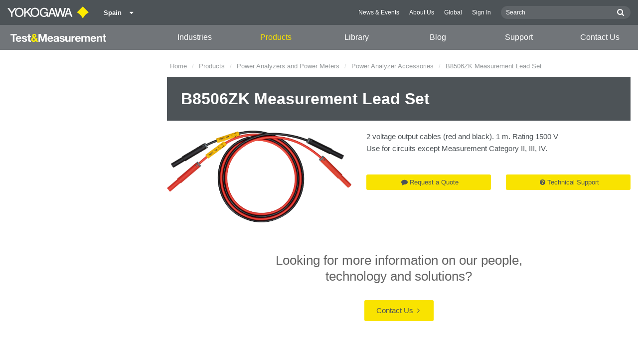

--- FILE ---
content_type: text/javascript
request_url: https://tmi.yokogawa.com/js/old/partials/tabs-8445305ec3.js
body_size: 793
content:
"use strict";!function(){function t(){$(window).scrollTop()>a.offset().top?n.addClass("tabs-fixed"):n.removeClass("tabs-fixed")}var n=$("body"),a=$(".scroll-to-tabs"),e=0===$(".lt-ie9").length&&a.length>0;e&&($(window).on("scroll",t),t())}(),function(){function t(t){var n="#_",a=decodeURIComponent(location.href.split("#")[1])||"",e=n+a,i=".scroll-to-tabs";if(e.indexOf("___")>-1){var s=e.split("___");e=s[0],i="#"+s[1]}if($(e).hasClass("content")){for(var o=e.substring(2).split("_"),r="",l=0;l<o.length;l++){r=l>0?r+"_"+o[l]:o[l];var h=$('a[href="#'+r+'"]');if(0!==h.length||(h=$('a[href="#_'+r+'"]'),0!==h.length)){var c=h.parent(),d=$(n+h.attr("href").substring(1));c.addClass("active").siblings().removeClass("active"),d.addClass("active").siblings().removeClass("active")}}$("img.lazy").trigger("unveil");var f=0;".scroll-to-tabs"!==i&&(f=5,$("div.tabs-fixed-container").each(function(t,n){f+=$(n).height()})),$("html, body").stop(!0,!0).animate({scrollTop:$(i).offset().top-f},450)}return!1}$(document).ready(function(){var t=decodeURIComponent(location.href.split("#")[1])||"";$('a[href="#'+t+'"').trigger("click")}),$("[data-tab-link]").on("click",function(n){var a=$("#_"+$(this).attr("href").substring(1));if(a.parents(".content").length){n.preventDefault(),n.stopPropagation();var e=a.parents(".content")[0].id.substring(1)+"____"+$(this).attr("href").substring(1);window.location.hash.substring(1)===e?t():window.location.hash=e;var i="#_"+$(this).data("tab-link").substring(1);$(i).addClass("is-highlighted"),setTimeout(function(){$(i).removeClass("is-highlighted")},1e3)}}),$('a[href^="#"]').on("click",function(n){var a=$($(this).attr("href"));if(!$(this).parent().hasClass("tab-title")&&a.parents(".content").length){n.preventDefault(),n.stopPropagation();var e=a.parents(".content")[0].id.substring(1)+"___"+$(this).attr("href").substring(1);window.location.hash.substring(1)===e?t():window.location.hash=e}}),$(window).on("hashchange",t),$(window).load(t)}(),function(){if($("#configurator-embed").length){var t=new pym.Parent("configurator-embed",$("#configurator-embed").data("src"),{});t.onMessage("pageReady",function(){t.iframe.removeAttribute("height"),t.sendWidth()})}}();

--- FILE ---
content_type: text/plain
request_url: https://www.google-analytics.com/j/collect?v=1&_v=j102&a=164634365&t=pageview&_s=1&dl=https%3A%2F%2Ftmi.yokogawa.com%2Fes%2Fsolutions%2Fproducts%2Fpower-analyzers%2Fdigital-power-analyzer-accessories%2Fb8506zk-measurement-lead-set%2F&ul=en-us%40posix&dt=B8506ZK%20Measurement%20Lead%20Set%20%7C%20Yokogawa%20Test%26amp%3BMeasurement%20Corporation&sr=1280x720&vp=1280x720&_u=IEBAAEABAAAAACAAI~&jid=968916466&gjid=1841215675&cid=884274414.1768976258&tid=UA-5563755-2&_gid=1139295916.1768976258&_r=1&_slc=1&z=902316262
body_size: -450
content:
2,cG-0GET18QZ69